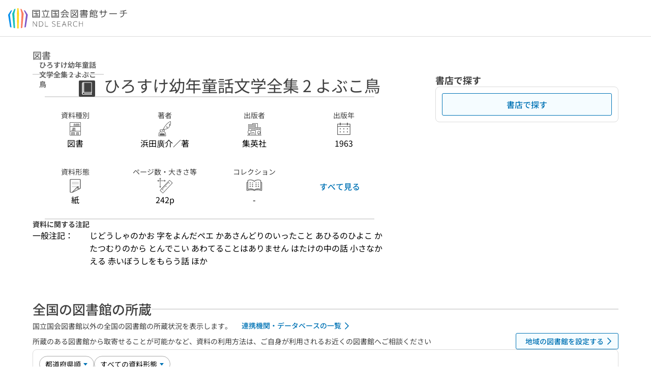

--- FILE ---
content_type: text/javascript; charset=utf-8
request_url: https://ndlsearch.ndl.go.jp/_nuxt/CvUlDT3A.js
body_size: 2155
content:
import{$ as I}from"./vwF8e0hw.js";import{M as d,aT as x,av as _,u as L}from"./bl3FTDwG.js";const{getTitleLabel:p,joinMeta:s,isArticle:a,isExpandBook:N,sortIndexMetas:O,indexMetas:R,getSpecifiedIndexTitle:A,getSpecifiedIndexAuthor:D,getSpecifiedIndexPage:M}=x(),S=()=>{const h=(e,t)=>e?p(t):s(t?.meta,"t02450").substring(0,200),T=e=>(e?.meta?.t03006?`${s(e?.meta,"t07731")} p.${s(e.meta,"t03006")}`:s(e?.meta,"t07731")).substring(0,40),P=(e,t,n,r)=>{const{$langLabel:o}=L();return e?e.map(i=>({articleTitle:i.articleTitle,articleAuthor:i.articleAuthor,articlePage:i.articlePage,note:"",others:[],deliveryType:"DELIVERY_TYPE_SHIPPING",color:"MONOCHROME",isError:!1,isDeleted:!1})):[{articleTitle:r?o(I.rcopyInput.indexOnly):a(t)?s(t?.meta,"t02450").substring(0,200):"",articleAuthor:a(t)?s(t?.meta,"t0245c").substring(0,40):"",articlePage:a(t)?n:"",note:"",others:r?["index"]:[],deliveryType:"DELIVERY_TYPE_SHIPPING",color:"MONOCHROME",isError:!1,isDeleted:!1}]},c=e=>e.filter(t=>t.articleTitle?.trim()||t.articleAuthor?.trim()||t.articlePage?.trim()||t.note?.trim()||t.others.length),u=e=>e.forEach(t=>{Object.assign(t,{patronNote:l(t)}),Object.assign(t,{tocIndex:-1}),delete t.note,delete t.others,delete t.color,delete t.isError,delete t.isDeleted,delete t.deliveryType}),g=(e,t)=>{const n=l(e);return e.toc?.length?e.toc.map(r=>{const o=O(R(t))[r];return{tocIndex:r,articleTitle:A(o,!1),articleAuthor:D(o),articlePage:M(o,!0),patronNote:n}}):e.note||e.others.length?[{tocIndex:-1,articleTitle:"",articleAuthor:"",articlePage:"",patronNote:n}]:[]},m=(e,t,n)=>{const r=c(e);u(r);const o=g(t,n);if(t.toc?.length&&!o?.length){const{sendErrorLog:i}=_();i({case:"カートボタン押下時のリクエスト作成の不具合",message:"#18804 目次を指定したが、カート追加のリクエスト情報が空になっている",inputInfoList:e,tocInfo:t})}return r.concat(o)};function l(e){return JSON.stringify({note:e.note||"",option_cover:!!e.others?.includes("cover"),option_index:!!e.others?.includes("index"),option_colophon:!!e.others?.includes("colophon"),color_type:e.deliveryType==="DELIVERY_TYPE_SHIPPING"?e.color:"",deliveryType:e.deliveryType})}function E(e){return e?e.length>200?e.substring(0,200)+"...":e:""}function y(e,t){return N(e)?p(e):t}function f(e){return e==="DELIVERY_TYPE_SHIPPING"?d.remoteCopy:d.pdfDownload}return{getTitle:h,getPageOutput:T,getInputInfoList:P,filterRequestInput:c,mappingPatronNote:u,createRequestToc:g,createRequestInput:m,createPatronInfo:l,shortenTitle:E,getRcopyTitle:y,getHelpLink:f}};export{S as u};
